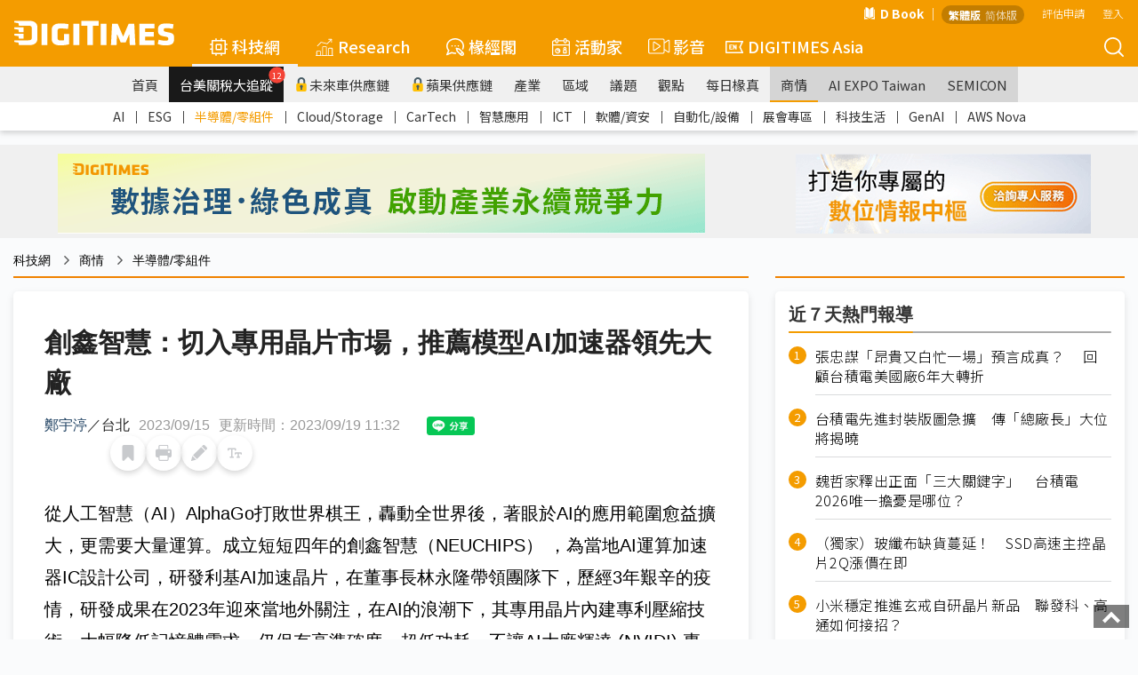

--- FILE ---
content_type: image/svg+xml
request_url: https://img.digitimes.com/tw/rwd/v2023/img/search/search_icon.svg
body_size: 136
content:
<svg width="23" height="23" viewBox="0 0 23 23" fill="none" xmlns="http://www.w3.org/2000/svg">
<circle cx="9.34143" cy="9.07385" r="8.22283" stroke="black" stroke-width="1.17469"/>
<line x1="14.8549" y1="14.7972" x2="21.6186" y2="21.5608" stroke="black" stroke-width="1.43478"/>
</svg>


--- FILE ---
content_type: application/javascript
request_url: https://img.digitimes.com/tw/x/js/XMLHttp.js
body_size: 5013
content:
/* XMLHttpRequest Object Pool */ 
var XMLHttp = {
	_objPool: [],

	_getInstance: function ()
	{
		for (var i = 0; i < this._objPool.length; i ++)
		{
			if (this._objPool[i].readyState == 0 || this._objPool[i].readyState == 4)
			{
				return this._objPool[i];
			}
		}

		// IE5�����䴩push��k
		this._objPool[this._objPool.length] = this._createObj();

		return this._objPool[this._objPool.length - 1];
	},

	_createObj: function ()
	{
		if (window.XMLHttpRequest)
		{
			var objXMLHttp = new XMLHttpRequest();

		}
		else
		{
			var MSXML = ['MSXML2.XMLHTTP.5.0', 'MSXML2.XMLHTTP.4.0', 'MSXML2.XMLHTTP.3.0', 'MSXML2.XMLHTTP', 'Microsoft.XMLHTTP'];
			for(var n = 0; n < MSXML.length; n ++)
			{
				try
				{
					var objXMLHttp = new ActiveXObject(MSXML[n]);
					break;
				}
				catch(e)
				{
				}
			}
		 }		  

		// mozilla�Y�Ǫ����S��readyState�ݩ�
		if (objXMLHttp.readyState == null)
		{
			objXMLHttp.readyState = 0;

			objXMLHttp.addEventListener("load", function ()
				{
					objXMLHttp.readyState = 4;

					if (typeof objXMLHttp.onreadystatechange == "function")
					{
						objXMLHttp.onreadystatechange();
					}
				},  false);
		}

		return objXMLHttp;
	},

	// �o�e�ШD(��k[post,get], ���}, �ƭ�, �^�Ǩ��)
	sendReq: function (method, url, data, callback)
	{
		var objXMLHttp = this._getInstance();

		with(objXMLHttp)
		{
			try
			{
				// �W�[�üƨ���w�s
				if (url.indexOf("?") > 0)
				{
					url += "&randnum=" + Math.random();
				}
				else
				{
					url += "?randnum=" + Math.random();
				}

				open(method, url, true);

				// �]�w�ШD�s�X�覡
				setRequestHeader("Content-Type", "application/x-www-form-urlencoded; charset=Big5");
				send(data);
				onreadystatechange = function ()
				{
					if (objXMLHttp.readyState == 4 && (objXMLHttp.status == 200 || objXMLHttp.status == 304))
					{
						callback(objXMLHttp);
					}
				}
			}
			catch(e)
			{
				alert(e);
			}
		}
	}
}; 

function replyAJAX(oXMLHttp) {
  var oXMLDom = oXMLHttp.responseXML;
  //alert(oXMLDom.xml);
  if (oXMLDom.xml != '') {
	  var oRoot = oXMLDom.getElementsByTagName('ROOT')[0];
	  var sDivId = oRoot.getElementsByTagName('sDivId')[0].firstChild.nodeValue;
	  var sHTML = oRoot.getElementsByTagName('sHTML')[0].firstChild.nodeValue;
	  var oDiv = document.getElementById(sDivId);
	  if (oDiv != 'undefined') {
		  oDiv.innerHTML = sHTML;
		  //CheckSymbol(oDiv.innerHTML,'div');
	      //alert(CheckSymbol(oDiv.innerHTML,'run'));
	  }
   }
}

function refreshAJAX(pDivId, pURL) {
  var oContain = document.getElementById(pDivId);
  if (oContain != 'undefine') {
    //oContain.innerHTML = "<ul><li class='noitem'>Loading...</li></ul>";
  }
  //alert(pURL);
  XMLHttp.sendReq('POST', pURL,"",replyAJAX);
}

//���ҨϥΪ�
//pPageId ���Ҫ�div��id
//pItem ��ܪ�����(1,2,...)
//pCN �NpItem������Cookie���ܼƦW��
function refreshAJAX2(pDivId, pURL, pPageId, pItem, pCN) {
  //getTab(pPageId,pItem);
  setCookie(pCN,pItem,'','','');
  refreshAJAX(pDivId, pURL);

}

function refreshAJAX3(pDivId, pURL) {
  var oContain = document.getElementById(pDivId);
  if (oContain != 'undefine') {
    //oContain.innerHTML = "<ul><li class='noitem'>Loading...</li></ul>";
  }
  XMLHttp.sendReq('POST', pURL,"",replyAJAX3);
}

function replyAJAX3(oXMLHttp) {
  var oXMLDom = oXMLHttp.responseXML;
  var oRoot = oXMLDom.getElementsByTagName('ROOT')[0];
  var sDivId = oRoot.getElementsByTagName('sDivId')[0].firstChild.nodeValue;
  var sHTML = oRoot.getElementsByTagName('sHTML')[0].firstChild.nodeValue;
  var oDiv = document.getElementById(sDivId);
  if (oDiv != 'undefined') {
    oDiv.innerHTML = sHTML;
  }
  var sJS = oRoot.getElementsByTagName('sJS')[0].firstChild.nodeValue;
  eval(sJS);
}

function defaultAJAX(pDivId, sURL,instr1,instr2) {
  var oContain = document.getElementById(pDivId);
  var pURL="";
  if (oContain != 'undefine') {
    //oContain.innerHTML = "<ul><li class='noitem'>Loading...</li></ul>";
    }
  var lochttp = "//" + String(self.location).split("/")[2];
	switch(sURL)
	{
	case 0:
	  pURL= lochttp + "/tw/ajax/default_menu.asp?DivId="+ pDivId ;//�T�w�k���s�D��
	  break    
	case 1:
	  pURL= lochttp + "/tw/ajax/default_News.asp?DivId="+ pDivId ;//�T�w�k���s�D��
	  break    
	case 2:
	  pURL= lochttp + "/tw/ajax/default_Mid_Promotion.asp?DivId="+ pDivId;//�T�w����Promotion
	  break
	case 3:
	  pURL= lochttp + "/tw/ajax/default_Right.asp?DivId="+ pDivId +"&Voljet="+instr1+"&Newsjet=" + instr2 ;//�T�w�k�U��
	   // alert(pURL);
	  break
	case 4:
	  pURL= lochttp + "/tw/ajax/mini_Rthotnews.asp?DivId="+ pDivId+"&Keystr="+instr1+"&title=" + instr2 ;
	  break
	  default:
	}
	//alert(sURL);
	if (pURL!=""){
     XMLHttp.sendReq('POST',pURL,"",replyAJAX);
	}
}

function defchnAJAX(pDivId, sURL,instr1,instr2) { //�W�D������
  var oContain = document.getElementById(pDivId);
  var pURL="";
  if (oContain != 'undefine') {
    //oContain.innerHTML = "<ul><li class='noitem'>Loading...</li></ul>";
    }
  var lochttp = "//" + String(self.location).split("/")[2];
	switch(sURL)
	{
	case 0:
	  pURL= lochttp + "/tw/ajax/ItPhone.asp?DivId="+ pDivId+"&item="+instr1+"&sitedate=" + instr2 ; 
	  break    
	case 1:
	  pURL= lochttp + "/tw/ajax/Itfriday.asp?DivId="+ pDivId+"&item="+instr1;//�P�����qCover Story��
	  break    
	case 2:
	  pURL= lochttp + "/tw/ajax/ItMainRTop.asp?DivId="+ pDivId+"&item="+instr1 +"&sNews=" + instr2;//�W�D�D���k�W
	 //alert(pURL);
	  break
	case 3:
	  pURL= lochttp + "/tw/ajax/ItMainRight.asp?DivId="+ pDivId+"&item="+instr1+"&keepNews=" + instr2 ;//�W�D�D���k���̷s����
	   // alert(pURL);
	  break
	case 4:
	  pURL= lochttp + "/tw/ajax/mini_Rthotnews.asp?DivId="+ pDivId+"&Keystr="+instr1+"&title=" + instr2 ;
	  break
	case 5://�ѥ�
	  pURL= lochttp + "/tw/ajax/ItMarkets.asp?DivId="+ pDivId+"&Keystr="+instr1+"&title=" + instr2 ;
	  //alert(pURL);
	  break
	case 6://����
	  pURL= lochttp + "/tw/ajax/Itqing_bao.asp?DivId="+ pDivId+"&item="+instr1+"&title=" + instr2 ;
	 // alert(pURL);
	  break
	case 7://���~�Υ����M��
	  pURL= lochttp + "/tw/ajax/Itpfo_bao.asp?DivId="+ pDivId+"&item="+instr1+"&title=" + instr2 ;
	 // alert(pURL);
	  break
	case 8://IC
	  pURL= lochttp + "/tw/ajax/IcSound.asp?DivId="+ pDivId+"&item="+instr1+"&title=" + instr2 ;
	 // alert(pURL);
	  break

	 default:
	}
	//alert(sURL);
	if (pURL!=""){
     XMLHttp.sendReq('POST',pURL,"",replyAJAX);
	}
}



function refreshAJAX4(pDivId, sURL,instr1,instr2) {
  var oContain = document.getElementById(pDivId);
  var pURL="";
  if (oContain != 'undefine') {
    //oContain.innerHTML = "<ul><li class='noitem'>Loading...</li></ul>";
    }
  var lochttp = "//" + String(self.location).split("/")[2];
	switch(sURL)
	{
	case 1:
	  pURL= lochttp + "/tw/ajax/mini_Rtpublic.asp?DivId="+ pDivId+"&Keystr="+instr1+"&title=" + instr2 ;
	  break    
	case 2:
	  pURL= lochttp + "/tw/ajax/mini_Rtpubimg.asp?DivId="+ pDivId+"&Keystr="+instr1+"&title=" + instr2 ;
	  break
	case 3:
	  pURL= lochttp + "/tw/ajax/mini_RtHelpmenu.asp?DivId="+ pDivId +"&title=" + instr2 ;
	  break
	case 4:
	  pURL= lochttp + "/tw/ajax/mini_Rthotnews.asp?DivId="+ pDivId+"&Keystr="+instr1+"&title=" + instr2 ;
	  break
	case 5:
	  pURL= lochttp + "/tw/ajax/mini_stock_ajax.asp?DivId="+ pDivId+"&item="+instr1+"&title=" + instr2 ;
	 // alert(pURL);
	  break
	case 6:
	  pURL= lochttp + "/tw/ajax/mini_hnews_ajax.asp?DivId="+ pDivId+"&Keystr="+instr1+"&title=" + instr2 ;
	  break
	case 7:
	  pURL= lochttp + "/tw/ajax/XSLROT.ASP?DivId="+ pDivId+"&Keystr="+instr1+"&title=" + instr2 ;
	  break
	case 8:
	  pURL= lochttp + "/tw/ajax/Emidd_newupdate?DivId="+ pDivId+"&Keystr="+instr1+"&title=" + instr2 ;
	  break
	case 9:
	  pURL= lochttp + "/tw/ajax/SideLike_news_ajax.asp?DivId="+ pDivId+"&Keystr="+instr1+"&title=" + instr2 ;
	  break
	case 10:
	  pURL= lochttp + "/tw/ajax/SideLike_rpt_ajax.asp?DivId="+ pDivId+"&Keystr="+instr1+"&title=" + instr2 ;
	  break
	case 11:
	  pURL= lochttp + "/tw/ajax/RTF970701001.asp?DivId="+ pDivId+"&Keytype="+instr1+"&KeySelect=" + instr2 ;
	  break
	case 12:
	 pURL= lochttp + "/tw/ajax/ReportModule.asp?Mode=hot&Msg1="+ instr1 +"&Msg2="+ instr2 ;
	//  alert(pURL);
	  break
	case 13:
	 pURL= lochttp + "/tw/ajax/ReportModule.asp?Mode=hot&Msg1="+ instr1 +"&Msg2="+ instr2 ;
	//  alert(pURL);
	  break
	case 14:
	  pURL= lochttp + "/tw/ajax/ItPhone.asp?DivId="+ pDivId+"&item="+instr1+"&sitedate=" + instr2 ;
	   // alert(pURL);
	  break
	case 15:
	  pURL= lochttp + "/tw/ajax/headcopy.asp?DivId="+ pDivId+"&item="+instr1+"&width=" + instr2 ;
	   // alert(pURL);
	  break	
	case 16:
	  pURL= lochttp + "/tw/ajax/ItMainRight.asp?DivId="+ pDivId+"&item="+instr1+"&keepNews=" + instr2 ;//IT�D���k�U���̷s����
	   // alert(pURL);
	  break	
	case 17:
	  pURL= lochttp + "/tw/ajax/Itfriday.asp?DivId="+ pDivId+"&item="+instr1;//�P�����qCover Story��
	  // alert(pURL);//
	  break	
	case 18:
	  pURL= lochttp + "/tw/ajax/ItMaintop.asp?DivId="+ pDivId+"&item="+instr1+"&Rejitem=" + instr2;//IT�D���k����
	  // alert(pURL);//
	  break	
	case 19:
	  pURL= lochttp + "/tw/ajax/ItMainR_Hot.asp?DivId="+ pDivId+"&item="+instr1+"&Rejitem=" + instr2;//IT�D�������s�D
	  // alert(pURL);//
	  break	
	case 20:
	  pURL= lochttp + "/tw/ajax/ItMainRTop.asp?DivId="+ pDivId+"&item="+instr1//IT�D���k�W
	   //alert(pURL);//
	  break		  
	  default:
	}
	//alert(sURL);
	if (pURL!=""){
     XMLHttp.sendReq('POST',pURL,"",replyAJAX);
	}
}



function refreshAJAX5(pDivId, sURL,pItem,pType, iCook) {
  var oContain = document.getElementById(pDivId);
  var pURL="";
  if (oContain != 'undefine') {
    }
  var lochttp = "//" + String(self.location).split("/")[2];
	switch(sURL)
	{
	case 1:
      pURL= lochttp + "/tw/ajax/page_popular.asp?DivId="+ pDivId+"&item="+ pItem;
	  break    
	case 2:
	  pURL= lochttp + "/tw/ajax/cont_popular.asp?DivId="+ pDivId+"&item="+ pItem+"&Type=" + pType + "&LockDiv="+pDivId;
	  break
	  default:
	}
	//alert(sURL);
	i = getCookie(iCook);
	if (i != ""){
	  if (pItem != i){
	  if (pItem==0){ pItem == i; }
	  setCookie(iCook,pItem,'','','');
		if (pURL!=""){
		 XMLHttp.sendReq('POST',pURL,"",replyAJAX);
		}
	  }
	}else{
		alert(pItem);
	   if (pItem==0){ pItem == 1; }
 	  setCookie(iCook,pItem,'','','');
		if (pURL!=""){
		 XMLHttp.sendReq('POST',pURL,"",replyAJAX);
		}
   }
}

function runajax(pDivId, sURL, pItem , pType , pCN) {
	var pURL = "";
	var lochttp = "//" + String(self.location).split("/")[2];
	switch(sURL)
	{
	case 1:
	  pURL= lochttp + "/tw/ajax/page_popular.asp?item="+ pItem+"&LockDiv="+pDivId  ;
	  break    
	case 2:
	  pURL= lochttp + "/tw/ajax/cont_popular.asp?item="+ pItem+"&Type=" + pType + "&LockDiv="+pDivId;
	  break
	  default:
	}
	 //alert(pURL);
 	  setCookie(pCN,pItem,'','','');
	  refreshAJAX(pDivId, pURL);
}
function refAJ3(pDivId, sURL, pItem , pType , pCN) {
	var pURL = "";
	var lochttp = "//" + String(self.location).split("/")[2];
	switch(sURL)
	{
	case 1:
	  pURL= lochttp + "/tw/ajax/page_popular.asp?item="+ pItem+"&LockDiv="+pDivId  ;
	  break    
	case 2:
	  pURL= lochttp + "/tw/ajax/cont_popular.asp?item="+ pItem+"&Type=" + pType + "&LockDiv="+pDivId;
	  break
	  default:
	}
	//  alert(pURL);
  //getTab(pPageId,pItem);
	i = getCookie(pCN);
	if (i != ""){
	  if (pItem != i){
	  if (pItem==0){ pItem == i; }
	  setCookie(pCN,pItem,'','','');
	  refreshAJAX(pDivId, pURL);
	  }
	}else{
		alert(pItem);
	   if (pItem==0){ pItem == 1; }
 	  setCookie(pCN,pItem,'','','');
	  refreshAJAX(pDivId, pURL);
   }

}

/* �U�ԭ��ҥ\�� */
var cssdropdown={
disappeardelay: 250, //set delay in miliseconds before menu disappears onmouseout
disablemenuclick: true, //when user clicks on a menu item with a drop down menu, disable menu item's link?
enableswipe: 1, //enable swipe effect? 1 for yes, 0 for no
//No need to edit beyond here////////////////////////
dropmenuobj: null, ie: document.all, firefox: document.getElementById&&!document.all, swipetimer: undefined, bottomclip:0,

getposOffset:function(what, offsettype){
var totaloffset=(offsettype=="left")? what.offsetLeft : what.offsetTop;
var parentEl=what.offsetParent;
	while (parentEl!=null){
		//totaloffset=(offsettype=="left")? totaloffset+parentEl.offsetLeft : totaloffset+parentEl.offsetTop;
		totaloffset=(offsettype=="left")? totaloffset: totaloffset+parentEl.offsetTop;
		parentEl=parentEl.offsetParent;
	}
return totaloffset;
},

swipeeffect:function(){
if (this.bottomclip<parseInt(this.dropmenuobj.offsetHeight)){
this.bottomclip+=10+(this.bottomclip/10) //unclip drop down menu visibility gradually
this.dropmenuobj.style.clip="rect(0 auto "+this.bottomclip+"px 0)"
}
else
return
this.swipetimer=setTimeout("cssdropdown.swipeeffect()", 10)
},

showhide:function(obj, e){
if (this.ie || this.firefox)
this.dropmenuobj.style.left=this.dropmenuobj.style.top="-500px"
if (e.type=="click" && obj.visibility==hidden || e.type=="mouseover"){
if (this.enableswipe==1){
if (typeof this.swipetimer!="undefined")
clearTimeout(this.swipetimer)
obj.clip="rect(0 auto 1 1)" //hide menu via clipping
this.bottomclip=0
this.swipeeffect()
}
obj.visibility="visible"
}
else if (e.type=="click")
obj.visibility="hidden"
},

iecompattest:function(){
return (document.compatMode && document.compatMode!="BackCompat")? document.documentElement : document.body
},

clearbrowseredge:function(obj, whichedge){
var edgeoffset=0
if (whichedge=="rightedge"){
var windowedge=this.ie && !window.opera? this.iecompattest().scrollLeft+this.iecompattest().clientWidth-15 : window.pageXOffset+window.innerWidth-15
this.dropmenuobj.contentmeasure=this.dropmenuobj.offsetWidth
if (windowedge-this.dropmenuobj.x < this.dropmenuobj.contentmeasure)  //move menu to the left?
edgeoffset=this.dropmenuobj.contentmeasure-obj.offsetWidth
}
else{
var topedge=this.ie && !window.opera? this.iecompattest().scrollTop : window.pageYOffset
var windowedge=this.ie && !window.opera? this.iecompattest().scrollTop+this.iecompattest().clientHeight-15 : window.pageYOffset+window.innerHeight-18
this.dropmenuobj.contentmeasure=this.dropmenuobj.offsetHeight
if (windowedge-this.dropmenuobj.y < this.dropmenuobj.contentmeasure){ //move up?
edgeoffset=this.dropmenuobj.contentmeasure+obj.offsetHeight
if ((this.dropmenuobj.y-topedge)<this.dropmenuobj.contentmeasure) //up no good either?
edgeoffset=this.dropmenuobj.y+obj.offsetHeight-topedge
}
}
return edgeoffset
},

dropit:function(obj, e, dropmenuID){
if (this.dropmenuobj!=null) //hide previous menu
this.dropmenuobj.style.visibility="hidden" //hide menu
this.clearhidemenu()
	if (this.ie||this.firefox){
	obj.onmouseout=function(){cssdropdown.delayhidemenu()}
	//obj.onclick=function(){return !cssdropdown.disablemenuclick} //disable main menu item link onclick?
	this.dropmenuobj=document.getElementById(dropmenuID)
	this.dropmenuobj.onmouseover=function(){cssdropdown.clearhidemenu()}
	this.dropmenuobj.onmouseout=function(){cssdropdown.dynamichide(e)}
	this.dropmenuobj.onclick=function(){cssdropdown.delayhidemenu()}
	this.showhide(this.dropmenuobj.style, e)
    this.dropmenuobj.x=this.getposOffset(obj, "left");
	this.dropmenuobj.y=this.getposOffset(obj, "top")
	this.dropmenuobj.style.left=this.dropmenuobj.x-this.clearbrowseredge(obj, "rightedge")+"px"
	this.dropmenuobj.style.top=this.dropmenuobj.y-this.clearbrowseredge(obj, "bottomedge")+obj.offsetHeight+1+"px"

	}
},

contains_firefox:function(a, b) {
while (b.parentNode)
if ((b = b.parentNode) == a)
return true;
return false;
},

dynamichide:function(e){
var evtobj=window.event? window.event : e
if (this.ie&&!this.dropmenuobj.contains(evtobj.toElement))
this.delayhidemenu()
else if (this.firefox&&e.currentTarget!= evtobj.relatedTarget&& !this.contains_firefox(evtobj.currentTarget, evtobj.relatedTarget))
this.delayhidemenu()
},

delayhidemenu:function(){
    this.delayhide=setTimeout("cssdropdown.dropmenuobj.style.visibility='hidden'",this.disappeardelay) //hide menu
},

clearhidemenu:function(){
    if (this.delayhide!="undefined")
    clearTimeout(this.delayhide)
},

startchrome:function(){
    for (var ids=0; ids<arguments.length; ids++){
         var menuitems=document.getElementById(arguments[ids]).getElementsByTagName("a")
        for (var i=0; i<menuitems.length; i++){
             if (menuitems[i].getAttribute("rel")){
                 var relvalue=menuitems[i].getAttribute("rel")
                 menuitems[i].onmouseover=function(e){
                     var event=typeof e!="undefined"? e : window.event
                     cssdropdown.dropit(this,event,this.getAttribute("rel"))
                 }
             }
        }
    }
}
}


function LoadJsCssFile(filename, filetype){ //�ʺA���J���
if (filetype=="js"){ //�p�G�O.js��� 
var fileref=document.createElement('script'); 
fileref.setAttribute("type","text/javascript"); 
fileref.setAttribute("src",filename); 
} 
else if (filetype=="css"){ //�p�G�O.css��� 
var fileref=document.createElement("link"); 
fileref.setAttribute("rel", "stylesheet"); 
fileref.setAttribute("type", "text/css"); 
fileref.setAttribute("href",filename); 
} 
if (typeof fileref != "undefined") 
document.getElementsByTagName("head")[0].appendChild(fileref) 
} 

//LoadJsCssFile("myscript.js", "js"); //�ʺA���J.js ��� 
//LoadJsCssFile("javascript.php", "js"); //�N".php" ���@��.js ���ʺA���J 
//LoadJsCssFile("main.css", "css"); //�ʺA���J.css ��� 

var filesadded = "" //�w�g�[�������C�� 
  
function CheckLoadJsCssFile(filename, filetype){ 
if (filesadded.indexOf("["+filename+"]")==-1){ 
LoadJsCssFile(filename, filetype); 
filesadded += "["+filename+"]"; //�q���椤�[�������C�� 
} 
else 
alert('�A�w�]�w�n�F'); 
} 
  
//CheckLoadJsCssFile("myscript.js", "js") //�[�����\ 
//CheckLoadJsCssFile("myscript.js", "js") //���s�b�A���A�[�� 


    var http_request = false;
	var divx;
    function makeRequest(url,xdiv) {
        divx = xdiv
        http_request = false;
        if (window.XMLHttpRequest) { // Mozilla, Safari,...
            http_request = new XMLHttpRequest();
            if (http_request.overrideMimeType) {
                http_request.overrideMimeType('text/xml');
            }
        } else if (window.ActiveXObject) { // IE
            try {
                http_request = new ActiveXObject("Msxml2.XMLHTTP");
            } catch (e) {
                try {
                    http_request = new ActiveXObject("Microsoft.XMLHTTP");
                } catch (e) {}
            }
        }
        if (!http_request) {
            alert('Giving up :( Cannot create an XMLHTTP instance');
            return false;
        }
        http_request.onreadystatechange = function() {
           if (http_request.readyState == 4) {
               if (http_request.status == 200) {
                   document.getElementById(xdiv).innerHTML = http_request.responseText;
               } else {
				   document.getElementById(xdiv).innerHTML = '��Ƹ��J�O��,���I����ñ���sŪ��';
               }
        }
		
	};
	  
        http_request.open('GET', url, true);
        http_request.send(null);
    }


function StringToUniCode(source) {
  sret = "";
  // Unicode ����ǦC���榡�� \u00ff
  for(var i=0; i < source.length; i++) {
     var num = new Number( source.charCodeAt(i));
     sret += "\\u" + num.toString(16);
  }
  return sret;
}
function UniCodeToString(source) {
  var codeAry = source.split("\\u");
  var sret = "";

  for(var i=0; i < codeAry.length; i++) {
    if(codeAry[i]=="")
      continue;
    sret += String.fromCharCode("0x" + codeAry[i]);
  }
  return sret;
}

  // ��ñ�M��
  function selectedItem(obj,obj2){
    var obja = document.getElementById(obj)
    var objb = document.getElementById(obj2)
	//�Q���
	obja.style.backgroundColor='#FFFFFF';
	obja.style.borderBottom ='0px';
    obja.style.color = "#F4F4F4";
         
	objb.style.backgroundColor='#F4F4F4';
	objb.style.borderBottom ='1px solid #D4D4D4';
	objb.style.color = "#000000";
  }

  // ��ñ�M��2
  // �Q���������W��   ��ñ�ƶq   �Q�������ñ���ަ�m   �Ҧ���ñ�R�W�W�h
  function selectedItem2(obj,objCount,selected,rule){
    var obja = document.getElementById(obj)

	//�Q���
	obja.style.backgroundColor = '#FFFFFF';
	obja.style.borderBottom = '0px';
    obja.style.color = "#CC6600";
    
	for (i=0;i<=objCount ;i++){
		if (selected != i){
            var objb = document.getElementById(rule + i)
			objb.style.backgroundColor='#F4F4F4';
			objb.style.borderBottom ='1px solid #D4D4D4';
			objb.style.color = "#000000";
		}
	}
  }

  function selectedItem3(obj,objCount,selected,rule){

	
    //var obja = document.getElementById(obj)

	$('#' + obj + ' a').addClass('selected');

//	//�Q���
//	obja.style.backgroundColor = '#FFFFFF';
//	obja.style.borderBottom = '0px';
//    obja.style.color = "#CC6600";
    
	for (i=0;i<=objCount ;i++){
		if (selected != i){
//            var objb = document.getElementById(rule + i)
//			objb.style.backgroundColor='#F4F4F4';
//			objb.style.borderBottom ='1px solid #D4D4D4';
//			objb.style.color = "#000000";

			$('#' + rule + i + ' a').removeClass('selected');
		}
	}
  }